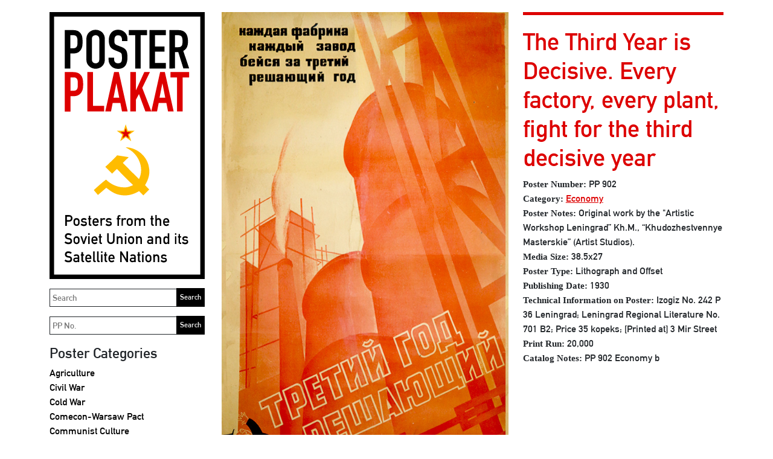

--- FILE ---
content_type: text/html; charset=UTF-8
request_url: https://www.posterplakat.com/the-collection/posters/the-third-year-is-decisive-every-factory-every-plant-fight-fo-pp-902
body_size: 19288
content:
<!doctype html>
<html lang="en">
<head>
  <meta charset="utf-8">
  <meta name="viewport" content="width=device-width, initial-scale=1">
  <meta name="description" content="A Collection of Posters from the Soviet Union and its Satellite Nations">
  <meta name="author" content="Poster Plakat Collection">
  <meta name="generator" content="Kirby 2.5.14">
  <title>PP 902 | Poster Plakat</title>

  <link rel="canonical" href="https://www.posterplakat.com/the-collection/posters/the-third-year-is-decisive-every-factory-every-plant-fight-fo-pp-902">
  <link href="https://cdn.jsdelivr.net/npm/bootstrap@5.1.3/dist/css/bootstrap.min.css" rel="stylesheet" integrity="sha384-1BmE4kWBq78iYhFldvKuhfTAU6auU8tT94WrHftjDbrCEXSU1oBoqyl2QvZ6jIW3" crossorigin="anonymous">‬
  <link href="/assets/css/posterplakat.css" rel="stylesheet" />
  <link href="/assets/css/hotfixes.css?2023-10-04" rel="stylesheet" />
    <!-- Favicons -->
<!-- <link rel="apple-touch-icon" href="/docs/5.1/assets/img/favicons/apple-touch-icon.png" sizes="180x180">
<link rel="icon" href="/docs/5.1/assets/img/favicons/favicon-32x32.png" sizes="32x32" type="image/png">
<link rel="icon" href="/docs/5.1/assets/img/favicons/favicon-16x16.png" sizes="16x16" type="image/png">
<link rel="manifest" href="/docs/5.1/assets/img/favicons/manifest.json">
<link rel="mask-icon" href="/docs/5.1/assets/img/favicons/safari-pinned-tab.svg" color="#7952b3">
<link rel="icon" href="/docs/5.1/assets/img/favicons/favicon.ico">
<meta name="theme-color" content="#7952b3"> -->

  <style>
    hr {
      display: block;
      background-color: #dd0000;
      border-style: none;
      height: 5px !important;
      opacity: 1;
    }
  </style>
  <!-- Global site tag (gtag.js) - Google Analytics -->
  <script async src="https://www.googletagmanager.com/gtag/js?id=UA-155874714-1"></script>
  <script>
    window.dataLayer = window.dataLayer || [];
    function gtag(){dataLayer.push(arguments);}
    gtag('js', new Date());

    gtag('config', 'UA-155874714-1');
  </script>
</head>
<body class="page-pp-902 template-poster">
  <a class="skip-to-content sr-only sr-only-focusable" href="#content"><span class="skip-to-content-text">Skip to content</span></a>
  <div class="container">
    <header class="navbar navbar-light p-0 d-md-none">
      <a class="navbar-brand col-6 me-0" href="https://www.posterplakat.com">
        <img src="https://www.posterplakat.com/content/posterplakat-en-wide.svg" alt="Poster Plakat" class="img-fluid" />
      </a>
      <button class="navbar-toggler collapsed border-dark text-black py-3 px-4" type="button" data-bs-toggle="collapse" data-bs-target="#sidebarMenu" aria-controls="sidebarMenu" aria-expanded="false" aria-label="Toggle navigation">
        Menu      </button>
    </header>
    <div class="row site-wrapper">
      <nav id="sidebarMenu" class="col-md-3 d-md-block bg-transparent sidebar collapse">
        <div class="position-sticky">
          <a href="https://www.posterplakat.com" class="d-none d-md-block pe-1">
            <img src="https://www.posterplakat.com/content/posterplakat-en-tall.svg" alt="Poster Plakat" class="img-fluid" />
          </a>
          
          <form method="get" action="/search" class="my-3 pe-1">
            <label for="q" class="sr-only">Search</label>
            <input id="q" name="q" placeholder="Search" class="col-12 border border-dark p-1"/>
            <input type="submit" value="Search" />
          </form>
          
          <form method="get" action="/search" class="my-3 pe-1">
            <label for="pp" class="sr-only">Search PP</label>
            <input id="pp" name="pp" placeholder="PP No." class="col-12 border border-dark p-1"/>
            <input type="submit" value="Search" />
          </form>

          <div class="my-3">
            <h2>Poster Categories</h2>
            <ul class="nav flex-column">
                              <li class="nav-item">
                    <a class="nav-link text-black p-0 "  href="https://www.posterplakat.com/categories/agriculture">
                      Agriculture                    </a>
                </li>
                              <li class="nav-item">
                    <a class="nav-link text-black p-0 "  href="https://www.posterplakat.com/categories/civil-war">
                      Civil War                    </a>
                </li>
                              <li class="nav-item">
                    <a class="nav-link text-black p-0 "  href="https://www.posterplakat.com/categories/cold-war">
                      Cold War                    </a>
                </li>
                              <li class="nav-item">
                    <a class="nav-link text-black p-0 "  href="https://www.posterplakat.com/categories/comecon-warsaw-pact">
                      Comecon-Warsaw Pact                    </a>
                </li>
                              <li class="nav-item">
                    <a class="nav-link text-black p-0 "  href="https://www.posterplakat.com/categories/communist-culture">
                      Communist Culture                    </a>
                </li>
                              <li class="nav-item">
                    <a class="nav-link text-black p-0 "  href="https://www.posterplakat.com/categories/economy">
                      Economy                    </a>
                </li>
                              <li class="nav-item">
                    <a class="nav-link text-black p-0 "  href="https://www.posterplakat.com/categories/education-literacy">
                      Education & Literacy                    </a>
                </li>
                              <li class="nav-item">
                    <a class="nav-link text-black p-0 "  href="https://www.posterplakat.com/categories/events">
                      Events                    </a>
                </li>
                              <li class="nav-item">
                    <a class="nav-link text-black p-0 "  href="https://www.posterplakat.com/categories/industry">
                      Industry                    </a>
                </li>
                              <li class="nav-item">
                    <a class="nav-link text-black p-0 "  href="https://www.posterplakat.com/categories/international">
                      International                    </a>
                </li>
                              <li class="nav-item">
                    <a class="nav-link text-black p-0 "  href="https://www.posterplakat.com/categories/lenin">
                      Lenin                    </a>
                </li>
                              <li class="nav-item">
                    <a class="nav-link text-black p-0 "  href="https://www.posterplakat.com/categories/military">
                      Military                    </a>
                </li>
                              <li class="nav-item">
                    <a class="nav-link text-black p-0 "  href="https://www.posterplakat.com/categories/revolution">
                      Revolution                    </a>
                </li>
                              <li class="nav-item">
                    <a class="nav-link text-black p-0 "  href="https://www.posterplakat.com/categories/stalin">
                      Stalin                    </a>
                </li>
                              <li class="nav-item">
                    <a class="nav-link text-black p-0 "  href="https://www.posterplakat.com/categories/women">
                      Women                    </a>
                </li>
                              <li class="nav-item">
                    <a class="nav-link text-black p-0 "  href="https://www.posterplakat.com/categories/workers">
                      Workers                    </a>
                </li>
                              <li class="nav-item">
                    <a class="nav-link text-black p-0 "  href="https://www.posterplakat.com/categories/world-war-ii">
                      World War II                    </a>
                </li>
                              <li class="nav-item">
                    <a class="nav-link text-black p-0 "  href="https://www.posterplakat.com/categories/youth">
                      Youth                    </a>
                </li>
                              <li class="nav-item">
                    <a class="nav-link text-black p-0 "  href="https://www.posterplakat.com/categories/unassigned">
                      Unassigned                    </a>
                </li>
                          </ul>
          </div>
          
          <div class="my-3">
            <h2>Poster Publication Era</h2>
            <ul class="nav flex-column">
                              <li class="nav-item">
                    <a class="nav-link text-black p-0 "  href="https://www.posterplakat.com/eras/russian-revolution">
                      1917 - 1918: Russian Revolution                    </a>
                </li>
                              <li class="nav-item">
                    <a class="nav-link text-black p-0 "  href="https://www.posterplakat.com/eras/russian-civil-war">
                      1919 - 1922: Russian Civil War                    </a>
                </li>
                              <li class="nav-item">
                    <a class="nav-link text-black p-0 "  href="https://www.posterplakat.com/eras/post-civil-war">
                      1923 - 1927: Post Civil War                    </a>
                </li>
                              <li class="nav-item">
                    <a class="nav-link text-black p-0 "  href="https://www.posterplakat.com/eras/reconstruction">
                      1928 - 1938: Reconstruction                    </a>
                </li>
                              <li class="nav-item">
                    <a class="nav-link text-black p-0 "  href="https://www.posterplakat.com/eras/world-war-2">
                      1939 - 1945: World War II                    </a>
                </li>
                              <li class="nav-item">
                    <a class="nav-link text-black p-0 "  href="https://www.posterplakat.com/eras/post-world-war-2">
                      1946 - 1955: Post World War II                    </a>
                </li>
                              <li class="nav-item">
                    <a class="nav-link text-black p-0 "  href="https://www.posterplakat.com/eras/cold-war">
                      1956 - 1963: Cold War                    </a>
                </li>
                              <li class="nav-item">
                    <a class="nav-link text-black p-0 "  href="https://www.posterplakat.com/eras/economic-stagnation">
                      1964 - 1984: Economic Stagnation                    </a>
                </li>
                              <li class="nav-item">
                    <a class="nav-link text-black p-0 "  href="https://www.posterplakat.com/eras/perestroika-and-glasnost">
                      1985 - 1991: Perestroika & Glasnost                    </a>
                </li>
                          </ul>
          </div>
          
          <div class="my-3">
            <h2>Poster Data</h2>

            <ul class="nav flex-column">
                          <li class="nav-item">
                <a class="nav-link text-black px-0 py-1 "  href="https://www.posterplakat.com/the-collection/artists">
                  Poster Artists                </a>
              </li>
                          <li class="nav-item">
                <a class="nav-link text-black px-0 py-1 "  href="https://www.posterplakat.com/the-collection/printers">
                  Printers                </a>
              </li>
                          <li class="nav-item">
                <a class="nav-link text-black px-0 py-1 "  href="https://www.posterplakat.com/the-collection/publishers">
                  Publishers                </a>
              </li>
                          <li class="nav-item">
                <a class="nav-link text-black px-0 py-1 "  href="https://www.posterplakat.com/the-collection/abbreviation-portmanteau-terms">
                  Abbreviation & Portmanteau Terms                </a>
              </li>
                        </ul>
          </div>

          <div class="my-3">
            <h2>Soviet Poster History</h2>

            <ul class="nav flex-column">
                              <li class="nav-item">
                    <a class="nav-link text-black px-0 py-1 "  href="https://www.posterplakat.com/soviet-poster-history/how-posters-were-used">
                      How Posters Were Used                    </a>
                </li>
                              <li class="nav-item">
                    <a class="nav-link text-black px-0 py-1 "  href="https://www.posterplakat.com/soviet-poster-history/posters-of-the-soviet-republics-autonomous-regions">
                      Posters of Republics & Autonomous Regions                    </a>
                </li>
                              <li class="nav-item">
                    <a class="nav-link text-black px-0 py-1 "  href="https://www.posterplakat.com/soviet-poster-history/glavlit-state-censorship">
                      Glavlit & State Censorship                    </a>
                </li>
                              <li class="nav-item">
                    <a class="nav-link text-black px-0 py-1 "  href="https://www.posterplakat.com/soviet-poster-history/publisher-and-printers-marks">
                      Publisher & Printer Marks                    </a>
                </li>
                          </ul>
          </div>

          <div class="my-3">
            <a class="h4 nav-link text-black p-0" href="https://www.posterplakat.com/contact-us">Contact Us & Terms</a>
          </div>

          <div class="my-3 pt-3 border-dark border-top languages">
            <h2>Language:</h2>
            <a class="text-black" href="https://www.posterplakat.com/the-collection/posters/pp-902">English</a> |
            <a class="text-black" href="https://www.posterplakat.com/es/the-collection/posters/pp-902">Spanish</a>
          </div>
        </div>
      </nav>
      <main class="col fs-6" id="content">
<figure class="row">

  
	<div class="col-12 col-md-7">
	  <img src="https://www.posterplakat.com/content/1-the-collection/posters/0-pp-902/pp-902-catalog-image.jpg" class="img-fluid" alt="" />
  </div>
  <figcaption class="col-12 col-md-5 fs-6">
	<h1>The Third Year is Decisive.
Every factory,
every plant,
fight for the third decisive year</h1>
	
		  	  				<div class="title"><strong>Poster Number:</strong> PP 902</div>
			  		  	  			  										<div class="category"><strong>Category:</strong> <a href="https://www.posterplakat.com/categories/economy">Economy</a></div>
							  		  	  				<div class="poster_notes"><strong>Poster Notes:</strong> Original work by the &quot;Artistic Workshop Leningrad” Kh.M., “Khudozhestvennye Masterskie” (Artist Studios).</div>
			  		  	  				<div class="media_size"><strong>Media Size:</strong> 38.5x27</div>
			  		  	  				<div class="poster_type"><strong>Poster Type:</strong> Lithograph and Offset</div>
			  		  	  				<div class="publishing_date"><strong>Publishing Date:</strong> 1930</div>
			  		  		  	  				<div class="technical_information_on_poster"><strong>Technical Information on Poster:</strong> Izogiz No. 242 P 36 Leningrad; Leningrad Regional Literature No. 701 B2; Price 35 kopeks; [Printed at] 3 Mir Street</div>
			  		  	  				<div class="print_run"><strong>Print Run:</strong> 20,000</div>
			  		  		  		  	  				<div class="catalog_notes"><strong>Catalog Notes:</strong> PP 902 Economy b</div>
			  		  		  		  	  </figcaption>
</figure>

	<div class="artist gray-divider-on-top pb-4">
		<div class="fs-5"><strong>Artist:</strong> Artist Studios (Kh.M.) — Художественные Мастерские (ХМ)</div>
					<div class="my-2">Kh.M. is the abbreviation for the State Free Artists' Studios (Khudozhestvenye Masterskie), a poster arts cooperative of Izogiz publishers. In 1930, Kh.M studios existed only in Moscow and Leningrad and it was turning out propaganda for the First Five-Year Plan and for the efforts of collectivization. The earliest poster works created by the cooperative thus reflect these two themes.  Team methods were used in the creation of each Kh.M poster.  In ...</div>
			<a href="https://www.posterplakat.com/the-collection/artists/artist-studios-kh-m">Read More About This Artist</a>
			</div>

	<div class="artist gray-divider-on-top pb-4">
		<div class="fs-5"><strong>Printer:</strong> State Lithography Workshop named for M. Tomskii, Leningrad — Государственная литография им. М. Томского, Ленинград</div>
					<div class="my-2">The State Lithography Workshop named for M. Tomskii was located at Kronverkskaia and Mir Streets in Leningrad (Petrograd).  The workshop was named in honor of Mikhail Pavlovich Tomskii (1880-1936), head of the Soviet trade union and the head of the State Publishing House.  Historically, the large printing operation was founded in 1881 by Theodore Kibbel (Fedor Fyodorovich Kibbel).  Shortly after the printer was nationalized by the Soviets, it became the 1st State Lithography Workshop, and in 1924 ...</div>
			<a href="https://www.posterplakat.com/the-collection/printers/state-lithography-workshop-named-for-m-tomskii-leningrad">Read More About This Printer</a>
			</div>

<div class="artist gray-divider-on-top pb-4">
	<div class="fs-5"><strong>Publisher:</strong> IzoGiz (State Publishing House of Fine Art), Moscow-Leningrad — Изогиз (Государственное издательство изобразительного искусства), Москва-Ленинград</div>
			<div class="my-2">The history of IzoGiz begins with the formation of Ogiz, the Association of the State Book and Magazine Publishers. In 1930, the Sovnarkom of the Russian Socialist Federative Soviet Republic established Ogiz to centralize publishing under a monopoly in order to eliminate duplication of printed material, to streamline and control publishing production and its output, and to create a base for marketing books, training and technical manuals.  In 1931, the Central Committee of the USSR ordered certain ...</div>
		<a href="https://www.posterplakat.com/the-collection/publishers/izogiz-state-publishing-house-of-fine-art-moscow-leningrad">Read More About This Publisher</a>
	</div>


    </main>
      </div><!--.site-wrapper-->
  <footer class="pt-5 my-5 text-muted">
    <p>The database behind Poster Plakat is the most complete informational repository for Soviet and Eastern Bloc political posters anywhere on the Internet. The system was conceived by the owner of Poster Plakat and developed for the web by Deko Design, Inc. The database uses Algolia search support, a consumer-grade search engine.</p>  </footer>
</div><!--.container-->

‭<script src="https://cdn.jsdelivr.net/npm/bootstrap@5.1.3/dist/js/bootstrap.bundle.min.js" integrity="sha384-ka7Sk0Gln4gmtz2MlQnikT1wXgYsOg+OMhuP+IlRH9sENBO0LRn5q+8nbTov4+1p" crossorigin="anonymous"></script>‬

</body>
</html>

--- FILE ---
content_type: text/css
request_url: https://www.posterplakat.com/assets/css/hotfixes.css?2023-10-04
body_size: 1180
content:
main > figure:not(:first-child) img {
  max-width: 100%;
}
@media (min-width: 768px) {
  main > figure:not(:first-child) {
    max-width: 33%;
    float: right;
    margin-left: 30px;
    margin-bottom: 30px;
  }
  
  .regions {
		columns: 2;
	}

}

.sr-only {
  position: absolute;
  width: 1px;
  height: 1px;
  padding: 0;
  margin: -1px;
  overflow: hidden;
  clip: rect(0, 0, 0, 0);
  white-space: nowrap;
  border: 0;
}

.sr-only-focusable:active, .sr-only-focusable:focus {
  position: static;
  width: auto;
  height: auto;
  overflow: visible;
  clip: auto;
  white-space: normal;
}
ul.nav,
.languages a {
  font-size: 16px;
}
#sidebarMenu h2 {
  font-size: 24px;
}
#sidebarMenu form {
  max-width: 276px;
  position: relative;
}
#sidebarMenu form input[type="submit"] {
  position: absolute;
  display: block;
  border-radius: 0;
  background-color: black;
  border: 0;
  right: 4px;
  bottom: 0;
  height: 31px;
  color: white;
  font-size: 12px;
  z-index: 1;
}
.back-to-parent {
  font-weight: 500;
  line-height: 1.2;
  margin-bottom: 12px;
  display: block;
}
h2.no-border {
  border: none !important;
  padding-top: none !important;
}
footer {
  font-size: 16px;
}